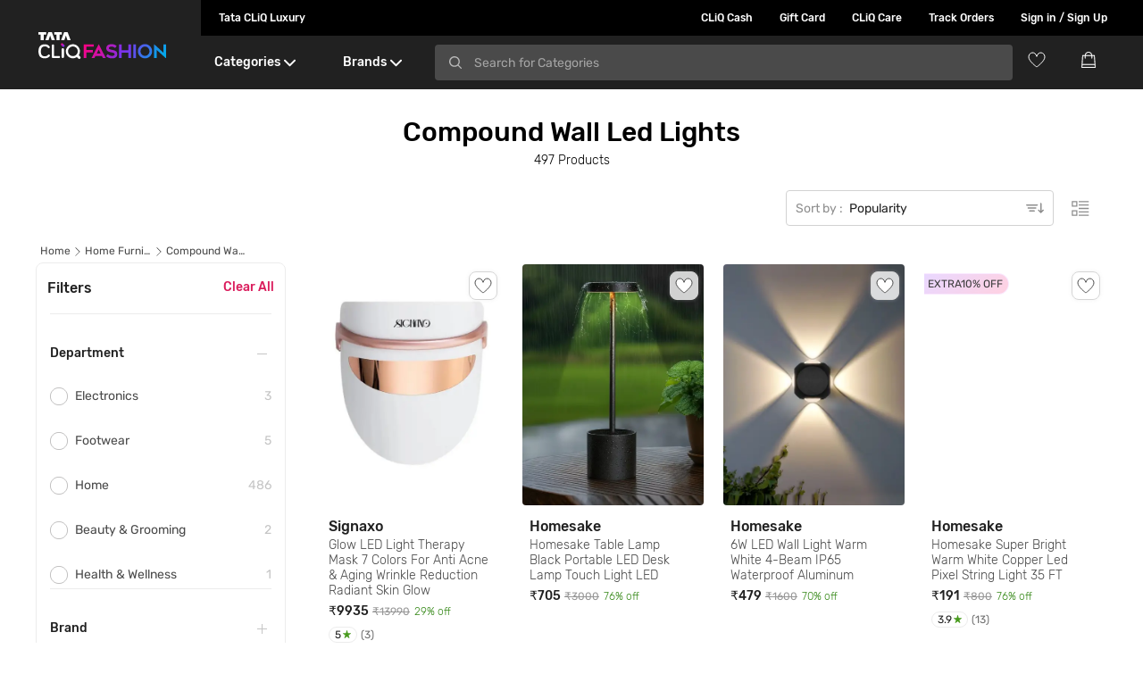

--- FILE ---
content_type: text/html; charset=utf-8
request_url: https://www.google.com/recaptcha/enterprise/anchor?ar=1&k=6Le45ZIkAAAAACF_7YiQ63eGG7ZcUYz5Z5PvxqaZ&co=aHR0cHM6Ly93d3cudGF0YWNsaXEuY29tOjQ0Mw..&hl=en&v=PoyoqOPhxBO7pBk68S4YbpHZ&size=invisible&anchor-ms=20000&execute-ms=30000&cb=rxb5a1fjainh
body_size: 48624
content:
<!DOCTYPE HTML><html dir="ltr" lang="en"><head><meta http-equiv="Content-Type" content="text/html; charset=UTF-8">
<meta http-equiv="X-UA-Compatible" content="IE=edge">
<title>reCAPTCHA</title>
<style type="text/css">
/* cyrillic-ext */
@font-face {
  font-family: 'Roboto';
  font-style: normal;
  font-weight: 400;
  font-stretch: 100%;
  src: url(//fonts.gstatic.com/s/roboto/v48/KFO7CnqEu92Fr1ME7kSn66aGLdTylUAMa3GUBHMdazTgWw.woff2) format('woff2');
  unicode-range: U+0460-052F, U+1C80-1C8A, U+20B4, U+2DE0-2DFF, U+A640-A69F, U+FE2E-FE2F;
}
/* cyrillic */
@font-face {
  font-family: 'Roboto';
  font-style: normal;
  font-weight: 400;
  font-stretch: 100%;
  src: url(//fonts.gstatic.com/s/roboto/v48/KFO7CnqEu92Fr1ME7kSn66aGLdTylUAMa3iUBHMdazTgWw.woff2) format('woff2');
  unicode-range: U+0301, U+0400-045F, U+0490-0491, U+04B0-04B1, U+2116;
}
/* greek-ext */
@font-face {
  font-family: 'Roboto';
  font-style: normal;
  font-weight: 400;
  font-stretch: 100%;
  src: url(//fonts.gstatic.com/s/roboto/v48/KFO7CnqEu92Fr1ME7kSn66aGLdTylUAMa3CUBHMdazTgWw.woff2) format('woff2');
  unicode-range: U+1F00-1FFF;
}
/* greek */
@font-face {
  font-family: 'Roboto';
  font-style: normal;
  font-weight: 400;
  font-stretch: 100%;
  src: url(//fonts.gstatic.com/s/roboto/v48/KFO7CnqEu92Fr1ME7kSn66aGLdTylUAMa3-UBHMdazTgWw.woff2) format('woff2');
  unicode-range: U+0370-0377, U+037A-037F, U+0384-038A, U+038C, U+038E-03A1, U+03A3-03FF;
}
/* math */
@font-face {
  font-family: 'Roboto';
  font-style: normal;
  font-weight: 400;
  font-stretch: 100%;
  src: url(//fonts.gstatic.com/s/roboto/v48/KFO7CnqEu92Fr1ME7kSn66aGLdTylUAMawCUBHMdazTgWw.woff2) format('woff2');
  unicode-range: U+0302-0303, U+0305, U+0307-0308, U+0310, U+0312, U+0315, U+031A, U+0326-0327, U+032C, U+032F-0330, U+0332-0333, U+0338, U+033A, U+0346, U+034D, U+0391-03A1, U+03A3-03A9, U+03B1-03C9, U+03D1, U+03D5-03D6, U+03F0-03F1, U+03F4-03F5, U+2016-2017, U+2034-2038, U+203C, U+2040, U+2043, U+2047, U+2050, U+2057, U+205F, U+2070-2071, U+2074-208E, U+2090-209C, U+20D0-20DC, U+20E1, U+20E5-20EF, U+2100-2112, U+2114-2115, U+2117-2121, U+2123-214F, U+2190, U+2192, U+2194-21AE, U+21B0-21E5, U+21F1-21F2, U+21F4-2211, U+2213-2214, U+2216-22FF, U+2308-230B, U+2310, U+2319, U+231C-2321, U+2336-237A, U+237C, U+2395, U+239B-23B7, U+23D0, U+23DC-23E1, U+2474-2475, U+25AF, U+25B3, U+25B7, U+25BD, U+25C1, U+25CA, U+25CC, U+25FB, U+266D-266F, U+27C0-27FF, U+2900-2AFF, U+2B0E-2B11, U+2B30-2B4C, U+2BFE, U+3030, U+FF5B, U+FF5D, U+1D400-1D7FF, U+1EE00-1EEFF;
}
/* symbols */
@font-face {
  font-family: 'Roboto';
  font-style: normal;
  font-weight: 400;
  font-stretch: 100%;
  src: url(//fonts.gstatic.com/s/roboto/v48/KFO7CnqEu92Fr1ME7kSn66aGLdTylUAMaxKUBHMdazTgWw.woff2) format('woff2');
  unicode-range: U+0001-000C, U+000E-001F, U+007F-009F, U+20DD-20E0, U+20E2-20E4, U+2150-218F, U+2190, U+2192, U+2194-2199, U+21AF, U+21E6-21F0, U+21F3, U+2218-2219, U+2299, U+22C4-22C6, U+2300-243F, U+2440-244A, U+2460-24FF, U+25A0-27BF, U+2800-28FF, U+2921-2922, U+2981, U+29BF, U+29EB, U+2B00-2BFF, U+4DC0-4DFF, U+FFF9-FFFB, U+10140-1018E, U+10190-1019C, U+101A0, U+101D0-101FD, U+102E0-102FB, U+10E60-10E7E, U+1D2C0-1D2D3, U+1D2E0-1D37F, U+1F000-1F0FF, U+1F100-1F1AD, U+1F1E6-1F1FF, U+1F30D-1F30F, U+1F315, U+1F31C, U+1F31E, U+1F320-1F32C, U+1F336, U+1F378, U+1F37D, U+1F382, U+1F393-1F39F, U+1F3A7-1F3A8, U+1F3AC-1F3AF, U+1F3C2, U+1F3C4-1F3C6, U+1F3CA-1F3CE, U+1F3D4-1F3E0, U+1F3ED, U+1F3F1-1F3F3, U+1F3F5-1F3F7, U+1F408, U+1F415, U+1F41F, U+1F426, U+1F43F, U+1F441-1F442, U+1F444, U+1F446-1F449, U+1F44C-1F44E, U+1F453, U+1F46A, U+1F47D, U+1F4A3, U+1F4B0, U+1F4B3, U+1F4B9, U+1F4BB, U+1F4BF, U+1F4C8-1F4CB, U+1F4D6, U+1F4DA, U+1F4DF, U+1F4E3-1F4E6, U+1F4EA-1F4ED, U+1F4F7, U+1F4F9-1F4FB, U+1F4FD-1F4FE, U+1F503, U+1F507-1F50B, U+1F50D, U+1F512-1F513, U+1F53E-1F54A, U+1F54F-1F5FA, U+1F610, U+1F650-1F67F, U+1F687, U+1F68D, U+1F691, U+1F694, U+1F698, U+1F6AD, U+1F6B2, U+1F6B9-1F6BA, U+1F6BC, U+1F6C6-1F6CF, U+1F6D3-1F6D7, U+1F6E0-1F6EA, U+1F6F0-1F6F3, U+1F6F7-1F6FC, U+1F700-1F7FF, U+1F800-1F80B, U+1F810-1F847, U+1F850-1F859, U+1F860-1F887, U+1F890-1F8AD, U+1F8B0-1F8BB, U+1F8C0-1F8C1, U+1F900-1F90B, U+1F93B, U+1F946, U+1F984, U+1F996, U+1F9E9, U+1FA00-1FA6F, U+1FA70-1FA7C, U+1FA80-1FA89, U+1FA8F-1FAC6, U+1FACE-1FADC, U+1FADF-1FAE9, U+1FAF0-1FAF8, U+1FB00-1FBFF;
}
/* vietnamese */
@font-face {
  font-family: 'Roboto';
  font-style: normal;
  font-weight: 400;
  font-stretch: 100%;
  src: url(//fonts.gstatic.com/s/roboto/v48/KFO7CnqEu92Fr1ME7kSn66aGLdTylUAMa3OUBHMdazTgWw.woff2) format('woff2');
  unicode-range: U+0102-0103, U+0110-0111, U+0128-0129, U+0168-0169, U+01A0-01A1, U+01AF-01B0, U+0300-0301, U+0303-0304, U+0308-0309, U+0323, U+0329, U+1EA0-1EF9, U+20AB;
}
/* latin-ext */
@font-face {
  font-family: 'Roboto';
  font-style: normal;
  font-weight: 400;
  font-stretch: 100%;
  src: url(//fonts.gstatic.com/s/roboto/v48/KFO7CnqEu92Fr1ME7kSn66aGLdTylUAMa3KUBHMdazTgWw.woff2) format('woff2');
  unicode-range: U+0100-02BA, U+02BD-02C5, U+02C7-02CC, U+02CE-02D7, U+02DD-02FF, U+0304, U+0308, U+0329, U+1D00-1DBF, U+1E00-1E9F, U+1EF2-1EFF, U+2020, U+20A0-20AB, U+20AD-20C0, U+2113, U+2C60-2C7F, U+A720-A7FF;
}
/* latin */
@font-face {
  font-family: 'Roboto';
  font-style: normal;
  font-weight: 400;
  font-stretch: 100%;
  src: url(//fonts.gstatic.com/s/roboto/v48/KFO7CnqEu92Fr1ME7kSn66aGLdTylUAMa3yUBHMdazQ.woff2) format('woff2');
  unicode-range: U+0000-00FF, U+0131, U+0152-0153, U+02BB-02BC, U+02C6, U+02DA, U+02DC, U+0304, U+0308, U+0329, U+2000-206F, U+20AC, U+2122, U+2191, U+2193, U+2212, U+2215, U+FEFF, U+FFFD;
}
/* cyrillic-ext */
@font-face {
  font-family: 'Roboto';
  font-style: normal;
  font-weight: 500;
  font-stretch: 100%;
  src: url(//fonts.gstatic.com/s/roboto/v48/KFO7CnqEu92Fr1ME7kSn66aGLdTylUAMa3GUBHMdazTgWw.woff2) format('woff2');
  unicode-range: U+0460-052F, U+1C80-1C8A, U+20B4, U+2DE0-2DFF, U+A640-A69F, U+FE2E-FE2F;
}
/* cyrillic */
@font-face {
  font-family: 'Roboto';
  font-style: normal;
  font-weight: 500;
  font-stretch: 100%;
  src: url(//fonts.gstatic.com/s/roboto/v48/KFO7CnqEu92Fr1ME7kSn66aGLdTylUAMa3iUBHMdazTgWw.woff2) format('woff2');
  unicode-range: U+0301, U+0400-045F, U+0490-0491, U+04B0-04B1, U+2116;
}
/* greek-ext */
@font-face {
  font-family: 'Roboto';
  font-style: normal;
  font-weight: 500;
  font-stretch: 100%;
  src: url(//fonts.gstatic.com/s/roboto/v48/KFO7CnqEu92Fr1ME7kSn66aGLdTylUAMa3CUBHMdazTgWw.woff2) format('woff2');
  unicode-range: U+1F00-1FFF;
}
/* greek */
@font-face {
  font-family: 'Roboto';
  font-style: normal;
  font-weight: 500;
  font-stretch: 100%;
  src: url(//fonts.gstatic.com/s/roboto/v48/KFO7CnqEu92Fr1ME7kSn66aGLdTylUAMa3-UBHMdazTgWw.woff2) format('woff2');
  unicode-range: U+0370-0377, U+037A-037F, U+0384-038A, U+038C, U+038E-03A1, U+03A3-03FF;
}
/* math */
@font-face {
  font-family: 'Roboto';
  font-style: normal;
  font-weight: 500;
  font-stretch: 100%;
  src: url(//fonts.gstatic.com/s/roboto/v48/KFO7CnqEu92Fr1ME7kSn66aGLdTylUAMawCUBHMdazTgWw.woff2) format('woff2');
  unicode-range: U+0302-0303, U+0305, U+0307-0308, U+0310, U+0312, U+0315, U+031A, U+0326-0327, U+032C, U+032F-0330, U+0332-0333, U+0338, U+033A, U+0346, U+034D, U+0391-03A1, U+03A3-03A9, U+03B1-03C9, U+03D1, U+03D5-03D6, U+03F0-03F1, U+03F4-03F5, U+2016-2017, U+2034-2038, U+203C, U+2040, U+2043, U+2047, U+2050, U+2057, U+205F, U+2070-2071, U+2074-208E, U+2090-209C, U+20D0-20DC, U+20E1, U+20E5-20EF, U+2100-2112, U+2114-2115, U+2117-2121, U+2123-214F, U+2190, U+2192, U+2194-21AE, U+21B0-21E5, U+21F1-21F2, U+21F4-2211, U+2213-2214, U+2216-22FF, U+2308-230B, U+2310, U+2319, U+231C-2321, U+2336-237A, U+237C, U+2395, U+239B-23B7, U+23D0, U+23DC-23E1, U+2474-2475, U+25AF, U+25B3, U+25B7, U+25BD, U+25C1, U+25CA, U+25CC, U+25FB, U+266D-266F, U+27C0-27FF, U+2900-2AFF, U+2B0E-2B11, U+2B30-2B4C, U+2BFE, U+3030, U+FF5B, U+FF5D, U+1D400-1D7FF, U+1EE00-1EEFF;
}
/* symbols */
@font-face {
  font-family: 'Roboto';
  font-style: normal;
  font-weight: 500;
  font-stretch: 100%;
  src: url(//fonts.gstatic.com/s/roboto/v48/KFO7CnqEu92Fr1ME7kSn66aGLdTylUAMaxKUBHMdazTgWw.woff2) format('woff2');
  unicode-range: U+0001-000C, U+000E-001F, U+007F-009F, U+20DD-20E0, U+20E2-20E4, U+2150-218F, U+2190, U+2192, U+2194-2199, U+21AF, U+21E6-21F0, U+21F3, U+2218-2219, U+2299, U+22C4-22C6, U+2300-243F, U+2440-244A, U+2460-24FF, U+25A0-27BF, U+2800-28FF, U+2921-2922, U+2981, U+29BF, U+29EB, U+2B00-2BFF, U+4DC0-4DFF, U+FFF9-FFFB, U+10140-1018E, U+10190-1019C, U+101A0, U+101D0-101FD, U+102E0-102FB, U+10E60-10E7E, U+1D2C0-1D2D3, U+1D2E0-1D37F, U+1F000-1F0FF, U+1F100-1F1AD, U+1F1E6-1F1FF, U+1F30D-1F30F, U+1F315, U+1F31C, U+1F31E, U+1F320-1F32C, U+1F336, U+1F378, U+1F37D, U+1F382, U+1F393-1F39F, U+1F3A7-1F3A8, U+1F3AC-1F3AF, U+1F3C2, U+1F3C4-1F3C6, U+1F3CA-1F3CE, U+1F3D4-1F3E0, U+1F3ED, U+1F3F1-1F3F3, U+1F3F5-1F3F7, U+1F408, U+1F415, U+1F41F, U+1F426, U+1F43F, U+1F441-1F442, U+1F444, U+1F446-1F449, U+1F44C-1F44E, U+1F453, U+1F46A, U+1F47D, U+1F4A3, U+1F4B0, U+1F4B3, U+1F4B9, U+1F4BB, U+1F4BF, U+1F4C8-1F4CB, U+1F4D6, U+1F4DA, U+1F4DF, U+1F4E3-1F4E6, U+1F4EA-1F4ED, U+1F4F7, U+1F4F9-1F4FB, U+1F4FD-1F4FE, U+1F503, U+1F507-1F50B, U+1F50D, U+1F512-1F513, U+1F53E-1F54A, U+1F54F-1F5FA, U+1F610, U+1F650-1F67F, U+1F687, U+1F68D, U+1F691, U+1F694, U+1F698, U+1F6AD, U+1F6B2, U+1F6B9-1F6BA, U+1F6BC, U+1F6C6-1F6CF, U+1F6D3-1F6D7, U+1F6E0-1F6EA, U+1F6F0-1F6F3, U+1F6F7-1F6FC, U+1F700-1F7FF, U+1F800-1F80B, U+1F810-1F847, U+1F850-1F859, U+1F860-1F887, U+1F890-1F8AD, U+1F8B0-1F8BB, U+1F8C0-1F8C1, U+1F900-1F90B, U+1F93B, U+1F946, U+1F984, U+1F996, U+1F9E9, U+1FA00-1FA6F, U+1FA70-1FA7C, U+1FA80-1FA89, U+1FA8F-1FAC6, U+1FACE-1FADC, U+1FADF-1FAE9, U+1FAF0-1FAF8, U+1FB00-1FBFF;
}
/* vietnamese */
@font-face {
  font-family: 'Roboto';
  font-style: normal;
  font-weight: 500;
  font-stretch: 100%;
  src: url(//fonts.gstatic.com/s/roboto/v48/KFO7CnqEu92Fr1ME7kSn66aGLdTylUAMa3OUBHMdazTgWw.woff2) format('woff2');
  unicode-range: U+0102-0103, U+0110-0111, U+0128-0129, U+0168-0169, U+01A0-01A1, U+01AF-01B0, U+0300-0301, U+0303-0304, U+0308-0309, U+0323, U+0329, U+1EA0-1EF9, U+20AB;
}
/* latin-ext */
@font-face {
  font-family: 'Roboto';
  font-style: normal;
  font-weight: 500;
  font-stretch: 100%;
  src: url(//fonts.gstatic.com/s/roboto/v48/KFO7CnqEu92Fr1ME7kSn66aGLdTylUAMa3KUBHMdazTgWw.woff2) format('woff2');
  unicode-range: U+0100-02BA, U+02BD-02C5, U+02C7-02CC, U+02CE-02D7, U+02DD-02FF, U+0304, U+0308, U+0329, U+1D00-1DBF, U+1E00-1E9F, U+1EF2-1EFF, U+2020, U+20A0-20AB, U+20AD-20C0, U+2113, U+2C60-2C7F, U+A720-A7FF;
}
/* latin */
@font-face {
  font-family: 'Roboto';
  font-style: normal;
  font-weight: 500;
  font-stretch: 100%;
  src: url(//fonts.gstatic.com/s/roboto/v48/KFO7CnqEu92Fr1ME7kSn66aGLdTylUAMa3yUBHMdazQ.woff2) format('woff2');
  unicode-range: U+0000-00FF, U+0131, U+0152-0153, U+02BB-02BC, U+02C6, U+02DA, U+02DC, U+0304, U+0308, U+0329, U+2000-206F, U+20AC, U+2122, U+2191, U+2193, U+2212, U+2215, U+FEFF, U+FFFD;
}
/* cyrillic-ext */
@font-face {
  font-family: 'Roboto';
  font-style: normal;
  font-weight: 900;
  font-stretch: 100%;
  src: url(//fonts.gstatic.com/s/roboto/v48/KFO7CnqEu92Fr1ME7kSn66aGLdTylUAMa3GUBHMdazTgWw.woff2) format('woff2');
  unicode-range: U+0460-052F, U+1C80-1C8A, U+20B4, U+2DE0-2DFF, U+A640-A69F, U+FE2E-FE2F;
}
/* cyrillic */
@font-face {
  font-family: 'Roboto';
  font-style: normal;
  font-weight: 900;
  font-stretch: 100%;
  src: url(//fonts.gstatic.com/s/roboto/v48/KFO7CnqEu92Fr1ME7kSn66aGLdTylUAMa3iUBHMdazTgWw.woff2) format('woff2');
  unicode-range: U+0301, U+0400-045F, U+0490-0491, U+04B0-04B1, U+2116;
}
/* greek-ext */
@font-face {
  font-family: 'Roboto';
  font-style: normal;
  font-weight: 900;
  font-stretch: 100%;
  src: url(//fonts.gstatic.com/s/roboto/v48/KFO7CnqEu92Fr1ME7kSn66aGLdTylUAMa3CUBHMdazTgWw.woff2) format('woff2');
  unicode-range: U+1F00-1FFF;
}
/* greek */
@font-face {
  font-family: 'Roboto';
  font-style: normal;
  font-weight: 900;
  font-stretch: 100%;
  src: url(//fonts.gstatic.com/s/roboto/v48/KFO7CnqEu92Fr1ME7kSn66aGLdTylUAMa3-UBHMdazTgWw.woff2) format('woff2');
  unicode-range: U+0370-0377, U+037A-037F, U+0384-038A, U+038C, U+038E-03A1, U+03A3-03FF;
}
/* math */
@font-face {
  font-family: 'Roboto';
  font-style: normal;
  font-weight: 900;
  font-stretch: 100%;
  src: url(//fonts.gstatic.com/s/roboto/v48/KFO7CnqEu92Fr1ME7kSn66aGLdTylUAMawCUBHMdazTgWw.woff2) format('woff2');
  unicode-range: U+0302-0303, U+0305, U+0307-0308, U+0310, U+0312, U+0315, U+031A, U+0326-0327, U+032C, U+032F-0330, U+0332-0333, U+0338, U+033A, U+0346, U+034D, U+0391-03A1, U+03A3-03A9, U+03B1-03C9, U+03D1, U+03D5-03D6, U+03F0-03F1, U+03F4-03F5, U+2016-2017, U+2034-2038, U+203C, U+2040, U+2043, U+2047, U+2050, U+2057, U+205F, U+2070-2071, U+2074-208E, U+2090-209C, U+20D0-20DC, U+20E1, U+20E5-20EF, U+2100-2112, U+2114-2115, U+2117-2121, U+2123-214F, U+2190, U+2192, U+2194-21AE, U+21B0-21E5, U+21F1-21F2, U+21F4-2211, U+2213-2214, U+2216-22FF, U+2308-230B, U+2310, U+2319, U+231C-2321, U+2336-237A, U+237C, U+2395, U+239B-23B7, U+23D0, U+23DC-23E1, U+2474-2475, U+25AF, U+25B3, U+25B7, U+25BD, U+25C1, U+25CA, U+25CC, U+25FB, U+266D-266F, U+27C0-27FF, U+2900-2AFF, U+2B0E-2B11, U+2B30-2B4C, U+2BFE, U+3030, U+FF5B, U+FF5D, U+1D400-1D7FF, U+1EE00-1EEFF;
}
/* symbols */
@font-face {
  font-family: 'Roboto';
  font-style: normal;
  font-weight: 900;
  font-stretch: 100%;
  src: url(//fonts.gstatic.com/s/roboto/v48/KFO7CnqEu92Fr1ME7kSn66aGLdTylUAMaxKUBHMdazTgWw.woff2) format('woff2');
  unicode-range: U+0001-000C, U+000E-001F, U+007F-009F, U+20DD-20E0, U+20E2-20E4, U+2150-218F, U+2190, U+2192, U+2194-2199, U+21AF, U+21E6-21F0, U+21F3, U+2218-2219, U+2299, U+22C4-22C6, U+2300-243F, U+2440-244A, U+2460-24FF, U+25A0-27BF, U+2800-28FF, U+2921-2922, U+2981, U+29BF, U+29EB, U+2B00-2BFF, U+4DC0-4DFF, U+FFF9-FFFB, U+10140-1018E, U+10190-1019C, U+101A0, U+101D0-101FD, U+102E0-102FB, U+10E60-10E7E, U+1D2C0-1D2D3, U+1D2E0-1D37F, U+1F000-1F0FF, U+1F100-1F1AD, U+1F1E6-1F1FF, U+1F30D-1F30F, U+1F315, U+1F31C, U+1F31E, U+1F320-1F32C, U+1F336, U+1F378, U+1F37D, U+1F382, U+1F393-1F39F, U+1F3A7-1F3A8, U+1F3AC-1F3AF, U+1F3C2, U+1F3C4-1F3C6, U+1F3CA-1F3CE, U+1F3D4-1F3E0, U+1F3ED, U+1F3F1-1F3F3, U+1F3F5-1F3F7, U+1F408, U+1F415, U+1F41F, U+1F426, U+1F43F, U+1F441-1F442, U+1F444, U+1F446-1F449, U+1F44C-1F44E, U+1F453, U+1F46A, U+1F47D, U+1F4A3, U+1F4B0, U+1F4B3, U+1F4B9, U+1F4BB, U+1F4BF, U+1F4C8-1F4CB, U+1F4D6, U+1F4DA, U+1F4DF, U+1F4E3-1F4E6, U+1F4EA-1F4ED, U+1F4F7, U+1F4F9-1F4FB, U+1F4FD-1F4FE, U+1F503, U+1F507-1F50B, U+1F50D, U+1F512-1F513, U+1F53E-1F54A, U+1F54F-1F5FA, U+1F610, U+1F650-1F67F, U+1F687, U+1F68D, U+1F691, U+1F694, U+1F698, U+1F6AD, U+1F6B2, U+1F6B9-1F6BA, U+1F6BC, U+1F6C6-1F6CF, U+1F6D3-1F6D7, U+1F6E0-1F6EA, U+1F6F0-1F6F3, U+1F6F7-1F6FC, U+1F700-1F7FF, U+1F800-1F80B, U+1F810-1F847, U+1F850-1F859, U+1F860-1F887, U+1F890-1F8AD, U+1F8B0-1F8BB, U+1F8C0-1F8C1, U+1F900-1F90B, U+1F93B, U+1F946, U+1F984, U+1F996, U+1F9E9, U+1FA00-1FA6F, U+1FA70-1FA7C, U+1FA80-1FA89, U+1FA8F-1FAC6, U+1FACE-1FADC, U+1FADF-1FAE9, U+1FAF0-1FAF8, U+1FB00-1FBFF;
}
/* vietnamese */
@font-face {
  font-family: 'Roboto';
  font-style: normal;
  font-weight: 900;
  font-stretch: 100%;
  src: url(//fonts.gstatic.com/s/roboto/v48/KFO7CnqEu92Fr1ME7kSn66aGLdTylUAMa3OUBHMdazTgWw.woff2) format('woff2');
  unicode-range: U+0102-0103, U+0110-0111, U+0128-0129, U+0168-0169, U+01A0-01A1, U+01AF-01B0, U+0300-0301, U+0303-0304, U+0308-0309, U+0323, U+0329, U+1EA0-1EF9, U+20AB;
}
/* latin-ext */
@font-face {
  font-family: 'Roboto';
  font-style: normal;
  font-weight: 900;
  font-stretch: 100%;
  src: url(//fonts.gstatic.com/s/roboto/v48/KFO7CnqEu92Fr1ME7kSn66aGLdTylUAMa3KUBHMdazTgWw.woff2) format('woff2');
  unicode-range: U+0100-02BA, U+02BD-02C5, U+02C7-02CC, U+02CE-02D7, U+02DD-02FF, U+0304, U+0308, U+0329, U+1D00-1DBF, U+1E00-1E9F, U+1EF2-1EFF, U+2020, U+20A0-20AB, U+20AD-20C0, U+2113, U+2C60-2C7F, U+A720-A7FF;
}
/* latin */
@font-face {
  font-family: 'Roboto';
  font-style: normal;
  font-weight: 900;
  font-stretch: 100%;
  src: url(//fonts.gstatic.com/s/roboto/v48/KFO7CnqEu92Fr1ME7kSn66aGLdTylUAMa3yUBHMdazQ.woff2) format('woff2');
  unicode-range: U+0000-00FF, U+0131, U+0152-0153, U+02BB-02BC, U+02C6, U+02DA, U+02DC, U+0304, U+0308, U+0329, U+2000-206F, U+20AC, U+2122, U+2191, U+2193, U+2212, U+2215, U+FEFF, U+FFFD;
}

</style>
<link rel="stylesheet" type="text/css" href="https://www.gstatic.com/recaptcha/releases/PoyoqOPhxBO7pBk68S4YbpHZ/styles__ltr.css">
<script nonce="Gz-9krPuDTkErokk5xc10g" type="text/javascript">window['__recaptcha_api'] = 'https://www.google.com/recaptcha/enterprise/';</script>
<script type="text/javascript" src="https://www.gstatic.com/recaptcha/releases/PoyoqOPhxBO7pBk68S4YbpHZ/recaptcha__en.js" nonce="Gz-9krPuDTkErokk5xc10g">
      
    </script></head>
<body><div id="rc-anchor-alert" class="rc-anchor-alert"></div>
<input type="hidden" id="recaptcha-token" value="[base64]">
<script type="text/javascript" nonce="Gz-9krPuDTkErokk5xc10g">
      recaptcha.anchor.Main.init("[\x22ainput\x22,[\x22bgdata\x22,\x22\x22,\[base64]/[base64]/[base64]/[base64]/[base64]/UltsKytdPUU6KEU8MjA0OD9SW2wrK109RT4+NnwxOTI6KChFJjY0NTEyKT09NTUyOTYmJk0rMTxjLmxlbmd0aCYmKGMuY2hhckNvZGVBdChNKzEpJjY0NTEyKT09NTYzMjA/[base64]/[base64]/[base64]/[base64]/[base64]/[base64]/[base64]\x22,\[base64]\\u003d\x22,\x22e8K5esOvZ8KHTMOURjBqJsKYfcOVRE9Ow6jCigLComnCiDLCm1DDkVhMw6YkAMOCUHEuwp/DvSZZIFrComEYwrbDmlDDpsKrw67CnWwTw4XChzoLwo3CnsO+wpzDpsKUHnXCkMKKHCILwosqwrFJwoLDm1zCvBLDrWFEfMK1w4gDQsKdwrYgcGLDmMOCPhRmJMKOw6jDug3CigMPBHp1w5TCuMOpYcOew4xMwp1GwpYNw5N8fsKEw67Dq8O5IDHDssOvwrrCisO5PH/CoMKVwq/CnHTDkmvDgcO9WRQbfMKJw4Vhw77DslPDv8OQE8KiYSTDpn7DjcKSI8OMJ0kRw6ggYMOVwp49C8OlCB4xwpvCncOpwqpDwqYBa37DrnMIwrrDjsKUwpTDpsKNwpN3ADPCicK4N34HwrnDkMKWNCEIIcONwqvCnhrDrsOvRGQ1wqfCosKpA8OqU0DCoMOnw7/DkMKOw5HDu25Fw4NmUCpTw5tFa0kqE3XDi8O1K2nCvlfCi3LDnsObCEXCocK+PjrCim/Cj0ZiPMODwpXCpXDDtW8vAU7Di2fDq8KMwrYpGkYrRsORUMKxwo/CpsOHLTbDmhTDlMOGKcOQwrPDqMKHcGLDh2DDjzBYwrzCpcOQCsOucxFmY27Cj8KgJMOSDsKzE3nCpcKHNsK9YRvDqS/DosOLAMKwwqN1wpPCm8Oqw4DDshwrFWnDvVQ3wq3CusKfRcKnwoTDiyzCpcKOwo3DjcK5KXrCn8OWLEwHw4k5CXzCo8OHw6vDgcOLOWB/w7wrw7HDg0Few7sKakrCsyJ5w4/Dq2vDghHDuMKCXjHDvMO1wrjDnsKiw5Y2TxMZw7ELLsOgc8OUJUDCpMKzwpPCksO6MMOvwoE5DcOgwpPCu8K6w5d+FcKEf8KJTRXCmcOjwqEuwqpNwpvDj1PClMOcw6PCrgjDocKjwqfDkMKBMsOOT0pCw4vCuQ4oVsKewo/Dh8Klw4DCssKJZ8KVw4HDlsKBCcO7wrjDj8KpwqPDo3gXG0cTw5XCohPCrFAww6YlHyhXwqMvdsOTwpcFwpHDhsKUJcK4FXRGe3PCgcOqMQ9WRMK0wqgVNcOOw43DtHQlfcKEA8ONw7bDrDLDvMOlw7BbGcOLw5bDgxJ9wqzCnMO2wrcFKztYfsOebQDCsm4/wrYtw77CviDCujnDvMKow7cPwq3Dtk/CiMKNw5HCqDDDm8KbUsOOw5EFUmLCscKlRQQ2wrNdw5/CnMKkw5vDgcOoZ8KewqVBbhvDvsOgWcKVY8OqeMOMwovChyXCsMKbw7fCrWReKEMjw4dQRwLCpsK1AVFrBXF1w6pHw77Ct8OWMj3Cp8OODGrDnMOyw5PCi2HCusKoZMK+SsKowqdEwqA1w5/Djx/ConvCl8KYw6drVX9pM8KswpLDgFLDosKsHD3DjmsuwpbCtMOtwpYQwoDCksOTwq/DqgLDiHoea3/CgSUJEcKHWsONw6MYd8KeVsOjOUA7w73Ck8OUfh/CtMK9w6cKeUrDlMORw6h4wo0HAcO6I8K5ODfCowhKIsKHw4bDpDFyfMODJsOww5YlTMOVwrYjI3Bfw7FsMnnCn8Oiw7Z5fgbDgnllHxfCoyMdJMOBwqXChyADw5jDlsOSw5IlM8KOw5/[base64]/wpXCoADCrwHCvVDDninDocO8wrHDoMK9wqJoGwIRL25oZ1rCizbDk8O3wr3DlMKyXMKFw4tHHwDCvXgGYiPDq35uQ8KlPcK2eB3CukLDmTLDiFzDtRHCvcOfJXhrw63Dj8O/OHnCmsKNbcKOw418wrrDjsKWwpPCqcOYw7TDi8OkMMK+S2TDvcK3dysVw6fDoXvCkcOnEcOlwrN9wpfDtsODw7gvw7LCuGpLYcO0w4xNVgM4XX9PFHEzUsOJw4FGfirDoELDrgg/An3CkcO9w4JSWXZwwoUmYkB3CS5/w65aw7AVwq4iwoLCp0HDqEzCrA/[base64]/DqwnDp3gnMMOFwqXCogfDtQUUwofDksKjw4LCrMK/DnjCucKUwoYOw6LCtcKVw7jDrV7DnMK/wpfDpCTCh8Kew5XDm1rDrsKZYjfCqsK8wrLDhlDDtDDDnwcFw7h9PcOwfsOBwrjCriHCocORw7Fue8KywpTCp8KyZkINwqjDv1/ClMKEwoRZwr89P8KzEcKOK8O5Wgg3wqBQDMK1wo/CgULCjTBWwrHClsK8D8OKw6kCVcKRUxgwwpVYwrIeUsKtMcK8WsOGcVNQwrzClsOWFFc8bHdUNl1wQEDDsVAgIcOMVMOYwofDvcK2czZVcMObGTwQfcK9w7XDiAxuwrd7UTjCllN4Xm/DpcO/w6PDmsKJKCbCu1hlExbCoHjDqcK7EHvCrXIRwp7CqMKBw4rDjRnDuWU/w63CkMOVwpljw6HCvMO1V8OULsKqw6DCqcOrPB4IFGPCr8OeAcOvwqIwDcKFDnbDksOzLMKjKTvDqlnCssONw5bCoELCtMKxEcO2w7PCiyw3IhXCjwIDwr3Di8OWS8OuRcKzHsKYw53DlVDCocOlwpPCmsKYFGtpw6/CgsOTwqrClBwxRsOyw7TCiRZGwoLDkcKGw7rDvsOiwqnDr8OYJMOFwpTCqWDDq3zDhz8Nw5V2woPCq1wfwpfDo8Klw5bDgzpmNjN/IMO1csK0VsOsf8KQU1Z8wot1wo0Mwp5ncXDDlRZ7LsKBM8K/w4gKwqfCssKAUE3Cn2Epw4U/wrbCp1BOwqFBwrQXGBzDjnBTDWpywo/Dt8OvGsKRMX/CsMO3wq57w5rDtsOtA8KHw69cw5YWbGwzwoRzFFLCqRfCtzbDkXnDjSHDu2RUw6bDohHDqcOHw47CkiLCt8K9Qjhxw7lbw4kiwp7DrsOtUCF1wqwfwrp0SMK+SsOxUsOJXjRrVsOoODTDjMOnTsKrdy8Fwp/DncORw57Ds8K5L3YCw5siABrDrmbDksOqDsOwwozDvjPCm8Ovw5p4w7E7wolkwplww47CogtVw4M5LRQlwoTCrcKCw5HCtcKHwrDDncKew7g/a2I+ZcKKw7IJQmJYPwJ/GV/DrsKswq8DKMKLw4MwX8KbXhXCjB7Du8O3wqTDmENWwqXCt1IBJMK2worClGUrCMKceXLDqcOMw5LDqMK3BcO6e8OBwqrDjRrDpDx5GDfDicOuNMOzwq/CvmbClMK/w6ZAwrXCvQjCjRLCocO1SsOzw7MaQsOjw5HDisObw6xewrvDpnTCrQtvSjUWFXxBWsO1dFvCpz/DqcKKwojDucO3w4MDwr/CsCtuw78BwojCncKFN0gTEcKLQsOyesOywpTDkcO5w4XCmSfDhhRbFcOCC8Ked8K9E8Orw43Dni4LwpzCr0hfwqMOw6o8w6fDl8Kbwq7DoQnDsXrCg8OCahTDrDHDhMO+d39/w6Vjw5/[base64]/CusKwOxdjwqbDgMOnZkHDjHN+w4zDqS8pwp5JCS/DtxROw6sQMCHDnRPDgEfDskBhFl8PPsOFwo9GRsKlSDbDu8Ohwo/DrcOTYsOTZcKhwp/DvT7Dj8Ooe28Ow4vDrDnCnMK3JMOKSsOmw5bCt8KlDcKPwrrChcOBVMKUw5TCtcKrw5fCtsO9TXF7w4TDoFnDosK2w78HbcKCwpMLZ8O8H8KALXPDqsOEJsOeSMO2wo4oS8KxwpnDvzslwokfKmw5JMO4DC/DvVtXH8OhWsO3wrbDpAzCnFzDlT8Hw7vCmks0w6PCnh9oJDfCosOSw4EKw7ZufRfComhhwrfDqHkZOCbDnsOaw5LDnz9TScKHw50/[base64]/[base64]/[base64]/DtjjDmcKQcyzDqxDDmFdGasKJwqctw4I8w6wbw5R5wo4MSFJHJFRtdcKEw6zCjcKrOVvDp3nCrsO7w50vwqDCiMKtMBjCvH9aTMOGJcKaCTjDtSktHcKwNRjClBTDiQklw59GdmbDvitgw50ffw/CrETDqsKOTDrDonjDvm/Cg8OhF1JKOnskwoxowqs3w7VfZBEZw4nClMKrw6HDtjwNwqdlwp7Cg8Kuw6YIw7XDrcO9R2YfwqBfRQx8wpTDl2w7U8KhwrLCpEwSdkfCnhN0w4/Ci3shw5rCqcO1Zw5EXx7DoBbCvz8VYR5Yw75Cw4cvC8OEw4nCl8K+R0ogwoZXRQ/CrsOKwq1twoR7woHDmmvCosKpBDrCghFJfcOUTwDDpSk9Q8K3w4A3KSVBScOUw51NJ8KKNMOuGWZ+OlbCvMOdT8KedW3CscKFFy7Dil/Cuz4AwrPDvlkIEcOhwq3Dq1Y5LAssw7nDlcO8SAsSH8KJTcK0w7vDvEbCocO9aMOQw4VTwpTCjMKiw7TDl2LDq2bDrMOcw7zCq2LCq0rCi8O3w4k2w7w6wqVQY04Zw6/DscKfw6gYwojDrcK3WsOqwrdNNsOQw6ZNHSPCoWFWwqZEw40Bw78gwpnChsOWJRjCkmnDvE3Cjj7Di8Kgwr3ClsORTMOmesKdfQtzwpt0w7rCkkvDpMOrMsOAw6ZWw7fDpgNCNyLDkj7Csjhcwo/Doi82KyTDusK6FDIWwp9LbcKvIlnCiClMN8OJw7tBw6jDmMOAWzPDncO2wpksL8Kedw/[base64]/CsyPDncK1w6lZwqoMwqvDvUjDhUQ5w73CmsK4wqVvLsKUVcK7FxnDtcKrEHAJw6dXI05hdU7CgcOkwpYpcg5ZEcKvwovClVLDjsOcw6B/w5JAwq3DgsKKRGUMX8OwPgzDvTfDssOwwrVrGl3Dr8KtQTHCu8Kfwr8CwrZ7wolZWWrCr8OOacKIAsKHIntRwrrCs3R5D0jChEJmdcK4KzgvwonCicKWG3XDq8KwI8OBw6nCq8OFK8Obwo8+w4/Dl8KWN8OAw7LCv8KITsKRe1DCmi/Dgkk2e8K7wqLDusOEw74Nw7k4IcOPw6ZNMmnDkl9laMOJXsOADjYNw6V0ecOnXMK9wpPCjMKZwoVVaTLDr8OowrLCoQfDpgrDt8OyJsKZwqzDlm/DrmPDrTTCuXA5wq0uS8OgwqPCjcO2w5ohwpzDv8OkMw5Zw45IWsOZUWZfwocEw4HDmkVHbnPCpTPCmMKzw51cWcOQwp40wrgsw6vDg8KeMC8Ewq7Dr3xNdcK6NsO/KcO/w4TDnUwLbsKiwqvCocOwGG8mw53DqMOjw4FGccODw5XCmxMhQkXDjz3DqcOiw7A9w4/[base64]/[base64]/DriPCvEPDrMK2wqUuw43DlB0UPlNAwpnCkCAtCAE3FiHCqsKaw4g/woFmw4EuPcOUOsOgw6hewq8NUyLDhcOQw7YYw7XDgRAbwqUPVsOtw47Dg8KDSMKRFmHCvMKrw5jDl3l4bTVuw40dBMOPBsOFWELCscOdw4XCi8OkLMO4BmcKI3h9wonCigMfw7jDokPCh1w5wofCmsKSw7/DkmvDtsKsGFIMSsO2w5bChg4OwpLDhMO2wqXDisK0LAHCjWAfCyZ/[base64]/CnsKdFFvDoH49anHCpX8lNcOmUyLCqQoocyDCs8KfXBvCjmkrw61NIsOrUcKlw7PDhsKLwrJ5wp7DiA3Du8Kww4jDqnwjwq/CtsKCw45GwqlZOMO4w7AtOcOqWWcewq3Cl8Kiw4FMwr9PwrfCuMK4bMOmOcODHMKcIMKTw68zL1DDrmzDocK/wq8kaMOsXsKSIR3DgsK6wosqwrHCtjLDhlbClcK1w5xRw64iZMKww4HDjcKdJ8KDasOtwpLCjkY4w65zDCdywrwQwpAuwqhuFTgGw6vCuxQBI8OUwphDw7/DojjCshBhVHzDj13CscOVwqRBwojCngzDksO+wqTCisOIZydbwo7CssOSSMKDw6HDuRfDgVnCmsKdw4/CqcKNa3/CtXHDhkjDpsKTNMOnUHwZZVUfwqTCmSlkwr3DgcOCMsKyw7fDiHM/w4NxN8Knwq4aFxp1KjLCi3vCgUNDTsONw7JhUcOWwqIrfgzDgm4tw6zDr8KKOsKlfcKXb8OPwrTChMKHw61sw4NXXcOqLGzDoWZCw4bDiGrDgg4Ow4IhO8OvwqA/[base64]/DsMOvwrvDnHJPw6QHw5PDtcODw4tweH7Cj8KSVcO8w5wiw7fCgMKCF8K/FFFMw4soCQ4Tw4XDoUnDlAbCosKQw7AWBmPDrcKhMcK6w6B4A1LCpsK4PMKJwoDCnsOxYMOaOmICEsOhNhFRw6zDusKSO8ORw4gmEMKqJUUbcH1nw71GScOgwqbCiHjDlnvDrQ0Iw7nCmcODw4jDucKoZMKjVTR8wrQmw70qfsKFw6Y/JSdJw6xcfHErMcOGwo/CssOudsOgwrrDrQTDrjXCsD/CkAJNV8OZw4A7wochwqA3wrFmwoXCsTvCiHJsMx9tVDjDh8KJX8OfOE7Cp8KtwqpnLxsdLsOGwopZISAzwrEAGMKvw5MzN1DCnUvCjMOCw6ZMZMOYNMOlwqzCgsK6wo8BGcK5ecOnTMKYw5k+AcOMQC99D8KcEE/DkMKiw5gATsOPLw7DpcKjwr7Do8KDwpduXmRYDUtbwo3ChiAxwrAHOXfDliTCmcKuOsO9wonDsQRqP0zCuizCl07CsMOoS8K6w5TDvWPCrD/[base64]/DssKhw57CscK8TcKNAH9vYcOsdTLDgz7DhMKPO8O7woTDksO/GwEqwoDDjsOpwq0Bw7zCrALDm8OowpPDv8OLw4fDt8O7w4AxRgRGICPDlG4tw4cTwpFCKEddP0vDscO2w4jCtVPClMOvdSfDhxjChcKQE8KTXkDCqsKaPsObwoByFHNFHsKxwp96w5TCgBtUw7zCncKSEcKZwqUrw5oFI8OmDgTCvcKWCsK/[base64]/ChF9+SHHDrAjCmcOcw6gAwobDj8O8I8KVdj5CAsO1wqo0aF/Dv8KqZMORwpPCslJ4LcO+wq8rWcKIwqYebCEuwpU1w73Cs3tvVMK3wqHDoMOZdcKdw5NIw5tiwql7wqNnCwxVwoLClMOhCBrCuSxZXcKsTMKsNsKmw7pSEhTDksOaw5rDqsKjw6TCmwHCvC7DtFvDu3bDvT3CicOMw5XCtWfCmmpbaMKQwojDoRjCsHfDhkgkw6Uswr/[base64]/DsiwiworCtxAZf0Q/AMOmElLCq8K/woLCmcKnRlrDmBhIEMOTwqMWXlLCn8KwwoZxBEQyfsOXw57DhjTDicOJwqVbcznDgGdrw55KwqZmOcOpbj/Dt1jDusOFwq48wpBbG0/Dr8KmaTPDpsOcw4vDj8K7PDtLNcKiwpbDk24yfmgVwq8YWHbDsHLCgwRGbMO4wq0Pw5rDvHXDuFvCvAjDoUvCljHDlMKaT8K0Ty4Qw5IjJDYjw64Tw6ASB8KIGDcCVUEDKD0mwprCs1DCjB/[base64]/DqMOdE8KVZsK0A8OwwoYBZwvCnHd6XAHCn8OBb1s2AsKcwqM7w409C8Oew6pVw790wpxLR8OSK8Kgw4VLfgRFwolKwrHCtsKsYcOcTT/CmMOEw79Tw77DjsOFf8Osw4vDqcOAwpQuw6zCicKkBw/DjE8ow6nDo8KbeUtFWcKcJkLDssKAw7tUw4DDusOmwrogwpLDgXd0w49gwqk+wrEkfz7ClHzCjG7Ck0vCmsObaErCsGRnW8KpehfCu8Ocw7s3Ay5hZSpeMsOSw6fCrMOSMGzDsQdMDTctJWfCqCJKWic/XAAqesKiC27DmsOBFcKhwonDs8KjWWUheA7CgMOcfcKFw7TDt0jDjUPDpsKNwpHCnCRmWMKXwqXClSPCsUHCn8KewrvDrMO/aW1VMGvDsl5JST9HcMOUwr7CryhrVWBFZRnCs8KMYsOhWcOYE8KKfMOrwrduaRPCkMOfXnjDv8KNwpsEccOdwpRFwqHCszQZwq7DqhY9MMOPLcOjdMOTGVHCq1/CpD5bwrzCuhrCgFdxPkDDo8K2L8O7Wy7CvUJ5NcK5wp5iNCfCsAtXwpBqw53Cg8KmwptbHlLCi0HDvgRSw4DCkREEw6bCmFkuwqDCgkFhw6PCqh4owoohw6ICwpY1w5JGw60kcsKLwrLDvmjCjsO6IMOVeMKZwqzCvzp1TDcAV8KHw5LCucOXHsKTwrtJwrYkBjtuwr/Cm1k+w7nCogdZwqjCqkBTwoFuw4fDlBcNwr8cw4zCn8KPfjbDtCVSQMOlV8OIwoXCvcO0NVg4PsKiw4LCrhrClsKcw7nCqsK4f8KqI24cVycpw7jCiE0+w4/DscKAwqp0woEow7vDsXzCgsKSUMOvwrEuVzwFCMOqwr4Iw4XDtMOmwoJyUcKPMMOXf0HDncKgw4nDmgjCncKSSMO0fsO+EEdJcjkDwotIw7JLw6nDvRXCrwJ2J8O9cxDDgyoTQcK/w6zDh19SworDlAFZHxXChQrDpxx3w4BbTcOIQzpfw4kkKkpywp7CrE/DgsO8w70IC8OfOsKCIsKdw6cVPcKow4jCv8OGQ8KIw4jCtMORDQvDp8K8wqZiPETCrG/DvQUzTMOeZmNiw4DCklLDjMOfP0HDkFNHw7QTwrDDo8OWw4LCtcKDJH/CiV3DucOTw6/CssOAPcObw4Qnw7bCqcO+dBE9EiE4McKlwpPDnWXDrFLCiwESwpx/wpvCjMOdVsKNGiHCr3AdcsK6woLCu14rQk0Yw5bCnkl5woNrFWLDo0LCiH4BfMKHw4zDj8K8w6M0AELCpMOBwp3DjMOuD8OQN8O+f8Kiw63DuFrDpzzDgsO/EMOeNCjCmRJFIcO+wo47J8OewqVoI8Kxw65YwrwKC8O8woXCosKzXwBww6PDosKjKQ/DtWPDu8OAMzPDqzJoHytqw43DjgDDrirCqWgoRXDCvBLChmUXO2kzwrfDmsO4SFDDtEJ8PilBd8OKwpbDqw9Fw54Uw7Qyw6wiwr/[base64]/DrALDssOOBC5mw74dw7Y5GSsWcHc8bD9cA8KLMsOVMcKMw5rClBTChsO6w59cSRNueVbCl3ECw7jCrcOvw7zClXZ9wqjDlx1/wo7CoCV6w5sSTMKCwqdRNsK6wrEWXTtTw6fDvGx5AzZydMOVw5sYRRUvMsKUSDjDh8KzCGbCscKZMsOPOQ/[base64]/CtQcWwrfDm8OjcAhew5ZcJGXCl8O3w4jCtz3Du2nDsh7DrcOjwq1lwqVMw6LCr3HDu8KTVcKTwps2RHFow4cxwrhKCkoIPsKswp4BwpHDmnBkwpjCtW/DhknCjE89wqjCgMKRw5/CkycQwqBjw7RINMONwrzCjMObwrjCtMKcbV8kw63CocKQXTDDk8OJw6Mmw4zDhsKqw6FmcXnDlsKgGy3DucKVwr1US0t0wqISY8OhwoHCtsKPGngqw4kXJ8OYw6AuLS1ow4BLUUzDosKhbS/Dsk0mLsOmwo7CgMKgw5vDusOAwr5Cw7HDkMOrwppQw6fCosOmwozCk8KyQx4EwpvChsOFw5PCmiQzPVpdw43CnMKJOC7DpFfDhsOac3nCi8O9asK2wp/DmcOgwpzCh8KXw4dEwokFwo1Zw47DmnfClGLDilzDqcOTw7PDvzJ3wopOcsOse8K1QMO/wpvCssKPTMKUwoxdNHZKB8K8OsOCw6sOwpVBeMKLwqU4cw1+w7NyVMKIwpg2wp/DiVp5fjPDpMOrwqLCocOmLQjCqMOQwpUNwo8tw4dkGcO7MHAHGcKdbcKADcKHCC7CoTY5w4nDvQctw45Cw6tYw7LCmBcWO8Ozw4fDvg0YwoLChAbCu8OmNXzDmMOman9+eXoNKcKnwoLDgVnCj8Opw5XDs1/[base64]/DqAfCqMONw4ELwpI3w6/DjQ8iXMKnw5LDgT5+HcKFUsOyIT7DjMO2bRPCjsKBw6YYwoYSHzrChcO5w7I+SMOjw74QZcOLQ8OTCMOqPwZ8w409wr1fw4HDg23CrEzCt8OJwp3DssKPGsKEwrLCoA/ChsKbRMO/aBI9UTJHMcKfwoHDn19Dw67Dm1zCshnDn1hbwrLCssKUw4tRb20zw6PDiVfDgsKxe3EwwrUZUcKDwqBrwp9nw5XCiUfDtBwBw5AxwrgDwpTCm8OHwrbDhMKQw5t6P8Kqw6DDgCvDn8OBT23CvHzCrsOrEAHCk8KvXUbCh8K3wr0BEgI6wr/DrGIbF8OsDMOlwonCpQ7CpsK7WMOMwprDnglgIgfCglrCvMKFwrlXwpvCicOpwp7DlBrDmMOGw7TCphElwo3CnxHDkcKnWA0OITTCjMKPIwzCrcK+wr0UwpTCm2YZwolBw4rCl1LCjMK8w4fDscONQcKSWMOlNsOHUsKQw5luFcO5w6bDnjJtVcOrbMKzasO7asKQLV/DucOkwp0GAxDDkAzCiMOWw4nCn2Q9w6cAw5rDtEPCoyVBwrLCucONwqjDoBolw4VNFMOnOcOrwrUGcMK8Ixgawo7DhV/Dj8KIwoErK8K1IyBnw5Ipwr0oHjLDoQ4Bw5I+wpdww5nCvXvCtXFDwovDswYkE3vCiXVWwo/[base64]/[base64]/CtMO6SChPw6Vkw7rCuzDChMOSTsOLIz7DhcObwox/w488w5XCi1fDhHEpw5AjMHjDsgAoAsOawpLDl1YSw7fDgcKASAY0w4PCi8OSw73DvcO8chRtwoEqwqnDtmE/aUjDhUbChsKXw7TCkENLfMKYN8OKworDpyTCs1HCu8OyfU8Zw4k4MEzDhcOId8OGw7LDr2zCs8Kmw6h9ZFF8w5vCnMO4wrUdw4DDtH7DoAvDvEVmw6DDjcOdw4jDrMOCwrPCl3UuwrIBfsOCd2LDoGfCuWgnwpB3Ln9FV8K0wrlnXU4aQFbCli/CusKgAcOBZErCrB4TwoxPw7rCpRJGw4ApdjvCh8KzwoVNw5HCosOPYlw4wqjDosKDw75DM8OBw7VZw7vDvcORwrYEw75/w7TCv8O7cSvDjRjCtMOAYWZTwp4UN2TDrsKtNsKnw4omw7hCw6/DiMK8w5RJwq/[base64]/Cl8KEwqwwYyHDn8Oowp3CiMOhwp5ewpbDpzQEV0DDpE/[base64]/wpDDvcK4w54nM2PDhMKtw5ZUwppUwqHDrxZRw6ZHwovDn2Uuwqt8PXfCoMKmw70XL3QFwoDCisOaMg1fFMKpwohEw4xpLAQENMKSwq8pNWhYbwkWwpVYVcOgw7JywoZvwoHClMKowplGGcKsSTLDrsOOw77Cr8KKw5pHVcOoUMOXw4/CvR5sWMKnw7DDssKhwp4CwpDDuQwVYsK6ekwKDMOAw4EUQcO7WcOQWV3CunR4CcKdfBDDsMKoIS3CrMKkw5vDm8KnGsODwpTDuGrCmsOIw5XClD/DqxfCscKHM8Kdw6diUwUEwqIqISMGw6zCr8Kaw7fDg8KmwrnCnsOZwptIcMKkw4rCg8OnwrQRdS/CnFIwEFMXw6oew6UewoXCnVbDpWU5DCDDmsOed3nCkjXDtsKeKkbCjMKcw6TDusO7DhsrfnNcIMKJw6ILGznCjl4OwpTDlkpIw48wwprDrsOaEMO5w4nDh8KkA3PDm8OeDcKPwrdKw7jDhsKyOUzDqUc0w6jDpUs7S8KLV2lPw5HCmcOYw5PDl8KkICvCuXkLJsO/[base64]/CvcKGw6kwwqkkAsKgesO9wqfCmsO4QEQXwr1lacOLBMKzw5PCh2NEAsKWwplxOSsOEMO/w67DmXPDicOxw6PDrcKow5zCrcK8DsKcSS4kWErDvsK9w58gG8O6w4fCqknCmMOCw6DCrsKCw6vDuMKlwrbCqMKmwow0w7dswrPCsMKtUlLDi8K1Cxp5w5U2Izkuw7vDgUrCpUrDi8O3w44zWFvCnCxtwovCi2zDosOrS8K/ZcOvVwLCgsKufVzDq3Q7Y8KdXcKmw70Sw6NjIC51wrNuw6w/Y8OREcOjwqNrDsO9w6nCjcKPBw9ww45uw6vDrhNfw7bCocKoNDHDjMOAw4sfPcOwFMKPwo3DlsOINsOGTSl2wpU2OMOxc8Opw4zDhz0+wp8pImVBwp/DhcOEccODw4xbw5LDh8Ksw5zCnS8CbMKdWsOEfTrCpFPDqMOFwr/[base64]/Dl3bDjFTCscKNw5B9w4/Di8OYw6sRNArCuwLDmT10w4glSn/CtnDCl8KgwopcFltrw6fDrcK2wp/Cn8KnFAMKw4BQw596ASYKO8KoTRTDncOow7TDvcKswprDl8KfwpLCkyjCnMOCKC7CvwATGG9lw73DhcO8AMKlAcKjAT3Dq8KAw7MwXcKsAl9qE8KcTMKjCi7CrWjDnMOhwrDDmsO/ecKDwoPCtsKSw5rDhUAZwqQFw54+InE6VhlGwrfDpUDChTjCqg7DohfDiVrDrjfDmcKBw58nBVvChXFdWMKlwqo3wr/CqsKUwqAXwrglP8ONYsKUwpBAWcKuw6HCm8Oqw51Dw5Ipw7wgwqESA8OXwq8XTB/CpgRvw7DDr1/DmcOtwotpD2XCg2JgwqZawr5BZ8OsfcK+wrwkw4FYw5BUwp8TWk3DqwvCji/DvkJnw4/DqMOofsOWw4rDhMKSwo/DrMKJwqDCssKywrrDm8KZC2N6ZU43wo7CrxF5XMKZJcKkDsKlwp8NwoTDsz45wo0XwoN1wr5+aU4FwowIFVgSHMKFCcOREEwNw4vDhMO4wq3DqD03XMKfXBzCgMOFC8KFfF/[base64]/Dk8KgUMOpw5BawrLCmcKhw4jCgmxMwrnCo8K8e8KswovCo8KgVX/[base64]/fsOSwonDqcOvw5oAEWBnSQ8IUMOmScKCAsOJC1zCr8K+Z8Kgd8KFwpnDmUDCoQA3eGI/w4/DtcOGFBXDkcKtLkTClMKcTQnDuxfDnHTCqCHCvMK9w6Qnw6TCk1JCcH7CksO/csK4wqhAX2nCsMKXHhMcwocCBzAJF0Y7w6bCvcO9w5VAwojCgsKeLsOLHsK5NgbDucKKD8OPMcOmw5ZAeCTClsOlFMOceMK4wrR/NTd7wpXDrXEoCcOwwoXDicKJwrJUw6XCuB47GSBhB8KKBcONw4o/wpBvYsKccHl5wp3CtU/DtyDChsKAw6rDisKGwrYowoc9B8O5wpnCjsO+dTrCrj4Sw7TDoFVAwqY5csOefMKEBD9XwqVXdMOHwprClMKhaMOaBsKlw7Jec1nDicKVPsK8BsO2ZHgzwqlnw48pZsOTwpfCqcOowopxEcKDQTMEw5czw6nCi3DDnMKxw58+wp/[base64]/CkQ7CvsORPsOPGMKBFsOkeMOcDMKuKR5xYDTCmcK/M8OdwrETGg8rHcODwo1uBcOpFcO0F8KlwpXDhsOowr8VYMKOMzzCoyDDklPCqkbCiBZZwoUqaiszCcKXw7nDoXXDsnECwpbCixrDncOwdcOEwqVvwo/CusKXwrg5w7nCj8O4w5ADw5B4wq3Ci8O7w7vCpGHDnwTCgMKldTbCmsOeDMOqwq/DoWXDh8K7wpFVecKmwrIyI8KWKMK+wqIwdMOTw5DDlMO2Bw/CtnXCo30zwrMsY3NnbzjDp2fCocOYVCFpw6UQwpN/wq7CtMOnw4wUOcObw61RwppEwrzCtwHCuFHDqcK8wqbDqW/CucKZwrLCvSbDhcOed8KTbFzCtTXDklHDkMOUd1JBwrjCqsOyw6xCCy9mwp7DnUHDssK/JDTCmsOQw4LCgsK6wozDncKtwrU9w7jCkV3Cmn7CgVLDnMO9PQjDnMO+HcOsdMOWLXtTwoPCnXPDli41w6LCj8KlwoN7NMO/KiZhX8Kpw58Uw6TCusKMBMOUdxhRw7zDrmfDqw5oBzrDnMOkwq1gw5pywofCjG7ClcK9YcOMwqgDOMOkCsKSw5XDk1QQIcO2TETDvC/[base64]/w5RtwpLDu8KxZho/OzZzw6hta18Ow5A/w5YESVvCrcKpw7BCwrFEABDCpMOQQSTCjRIYwpjDn8K4fwXDsyUowo3DisKkw4/DlsOTw4wVwpYLRUwhIcKlw5DDtDDDjGtCZQXDnMOGRsKMwpjDscKmw6DCnMKkw5fDihddwpAFXMKZVcOKw5/[base64]/YMOgwrlmJVh6w4HCqz0CJW5zwq3CncO3MsOawrZOw5EowoI3w7jDjC1vGTV9HBlMUEHCl8OlaxcsEg/CvkzCi0PDmMOSM1tsMU0nOMKawoLDh31cORsBw4fCvcOiY8O0w78QMcK4FnAoFArCiMKhDDPCqzleR8K8wqfCgsKCDcKcLcOdKg/DgsOawobDlhHDtmp/bMKLwr/Ct8Ozw7pHw5ouw5TChWnDuAx0IsOuwqPCj8KEAAtnasKewr1IwoLDln7CjcKeQGU8w5Q2wrdBR8OfQ18aJcO8DsOqw5/ChkBiwo1+w77DhyBEwpMnw7jDocKqcsKQw73Ds3Vfw6pIMT8kw7DDrMKAw6HDl8Kta1XDoTjCiMKBZV44GVfDssKxfsOzUBVgGgUvGWHDoMOUGHgtA1Vrwr/DvSLDvsKow7lCw7vCjEUJwq8MwqBtXDTDicOCCcOowofCpsKGT8OMesOGCQ9IESxdDh5LwpLCjnPCnXIjNhPDmMKBPV3DncKJZXXCrBgsVMKlWBHDmcKlwo/DnWI5WMK6ZMOFwoM4wrXCjMOJZRkQwrLCocOxwrNxNz7DiMK+wo1Uw5fCvMO/HMOiazRuwrzCs8O+w4Vewr7CvHLDpQtUbcKCwocuGnknG8Kva8OewpDDjcKJw4jDjMKIw4RBwrbCusO+JsOjD8OgbAbCrMOewqJCwpsUwp4HHSbCsy/CihVJIMOOOXHDiMKODcKyaE3CssOuNMO2Xn3DgMOsZA7DqDPCqsOoFcO2EC/DmMKUTnISSF9UcMOoNQg6w6VuW8KLwqRnw73Cmi4bwqrDl8KVwoHDpMOHHsKMLXkeLDF2UjnDrsK6ZV99JMKAXHzChsKDw7rDkEodwr/ClsOuG3UAwrAVNMKoecKHZhjChMOewoo9GknDq8OiH8KewoIQwr/DmkbCuzjDmilUw6RZwojDh8Oowo4yA3fDsMOowpjDoDRTw5nDosOVIcOdw5vDqDjCk8O+wprCscKZwrHDvsOnwpvDiUvDtMOXw6cqRBdQwqTCl8OKw7bDsSUoOT/CjyNfT8KZH8Okw5jDusKGwoF2wo1hI8ObJC3CtSnDjHPCncKBEMKxw6V9FsOfW8KkwpDCqMO7FMOufMKuw6rCj3otXsKod2/[base64]/wrzDiDTDicOsw5XDlGjCi8KNwpYvCX/CocK5KMO2WUBKw71ywqHCi8KCwqjCjMK+w65QXMONw7JgbsO/HmdmQ0vCqGrCqjTDgsKtwp/CgcK/wqLCmgdEEsOzegjDs8O3wrp3O0rCnVvDoUbDs8KVwpfDocOww7BgakrCsTTDuFlpFsK/wpjDqDTChV/CsGVgG8OgwqwMMiYUEsKbwpkRwrjCoMOlw7NLwpLDjwwpwqbCjTLCs8KWwrdXe0PCiAXDpFLCuj/[base64]/[base64]/DjADCicOJwpXDuMKmQhoZw6/Cq2LCucO0cwHDr8O3MsKNwqvCgDTCkcO4FcObPmbCnFYRwrbDvcKfYMKPwpfCvMOdwoTCqT0Kwp3CqxU/[base64]/[base64]/DlH3DjCjDjm89wrZXa8Orwp/DhEwdwoVrwqQRacONwoEXTizDgC/DtcK5w41QNMK8wpRbw4F/w7o+w7Nlw6IFwp7DjcOKDVnDjCFhw4xqw6LDuXnCjA96w61Cw71Zwq4gw53Dgw0gMsOrYMOyw4vCn8OGw5N4wqnDscOjwpDDoFUpwqYEw4DDrCfCslzDgkHDtHnCjMO2w6/DvsOTRWRiwrEgwoTDokbCjMKAwpTCiRtWAX7Dp8KiaCMNIsKsNQQcwqTDqzvCncKlFHDCh8OMHcOWw7TCtsOxw4jDn8KQwr/CllZswqchB8KKw6gHwrtZwp/CoRvDrMKBbAbCisOjd3zDr8OWb0ZbD8OPacKbwrzCp8Onw5fDrVseAWbDrsKEwpM0wo/CnGrCpsKow7HDl8ORwrcRw4bDucOJdAXDtlttVjHCuTRTw4UCM1/DoG7CgMOqZCDDscKEwrEeMw5+B8OKBcKzw4/ChsKvwoXDpXhYRhHClcO6JMOcwrtVS2LCmMK3wrXDoRcQWw7DpMO+WMKcwovCtixOwpVFwoPCsMOcRcO8w5vDm0XClzwhw6/DhwpUwrrDm8KrwojCisK1XsOow4LChEvCpUnCgG1aw6LDkHLCkcKTHWVcdsO+w57ChxtiIkLDvsOhD8OEwpfDmTLCo8OoNMOCGGBgY8OifcOtSTg0TcOyLcKPwp/CgsKxwpjDrRBew514w6LDkMO5f8KSEcKmCsOZFcOGKcKuw5TDpTnDkU/DpkM9L8OIw5rDh8Odw73DjsKWR8Opw4TDkVwgMhzCogLDnDVFLcKzw4TDrSrCuCUQCsK3w7hpwr1CAT7Cpn1qVcKawq/DmMOmw5l4KMK6G8KFwq8nwqEBw7LDlMKAwrBeWXbCt8O7wpMCwqVBLsOlQcOiw4rDujR4ZsOIF8Oxw4LDgsOiW39hw4zDmCHDmirCki9dFFd+CxjDncOsOAQUwqjCk0PChm3Cl8K4wpzDp8KXfS7CshjClCVMS3TCuHzCmRbCuMOjEBHDtcKKw7/Dunhuw6Zew7DClxPCm8KKP8Ovw5XDvcOHwrjCtAhCw53DqBgvw7vCqMOewpLCv0N2wp7CrnDCo8KFMsKawofCsm0ewr1fRjzDhMOcwooTw6RTUXUhw4zDsBwiwo4hwpbCtBJ2J0tlw7cFwqvCjFMLw7Nxw4vDn1jDl8O8TMOqw4/DmsKtJMO+w7AMQMKDw6YTwqhGw5zDmsOdHWkkwq/CusOqwoEJw6fCkAvDhMKMNyPDgEVgwr3CksKww4tCw5tcVcKffAlwPG9UNMKFA8KRwp5tUhbCmMOVYGrChcOXwpDDqcKYw4IbRMO9F8K3BsOQbU0Jw54qDTrCicKfw55Jw7lGeRJrwo7DuQjDrsOcw40nwq5SEcOnNcKxw4lqw5xew4DDnjrDkcOJOzx/wrvDlDvCv3HCsA7DlHLDjjHCssK+woljbcKQS3Z6eMKIUcKFQQRfK1nDkCHDj8KPw4HCkDQJwoFtTiMlw64+wqFxwp3CuGDDk3V/w50Ob0TCt8Kyw4XCssOSN05bTcKZNiA+wptKZsKUHcOVWsKgwq5Vw6TDjMOHw7dFw7tTasK7w5fDqn/CsU5Fw7jChMOkZsKfwoxGNHnDnzLCosKXEcOQJ8KmMgPCnUE5FcO/[base64]/Dj2XCh8OiwoLCusOhwqVzJVgXw6jDnFPDtcKgVEJUX8OjdS1Cw5nDhsOWwonCj2pKwrZlw4dywpvCu8KmCkZywoDDqcOhAsKBw4JAP3HDvcOuFycCw6x+HsKMwp3DhjfCrkbCm8KWMV7Cs8O0w7nDicKhcyjCmsKTw69ZQh/[base64]/[base64]/DnsKAwrhBw4s3HWTCiWEuw4bChHMfwo0xw4jCok3CusKpfEIfwolnw7ksdMKXw5p1worCvcKkSgltVGYBGzMYVm/DvcO/fCJYw4HDksO9w7DDocOUwo17w6jCicOBw4bDvsONUWtVw6I0H8KQw7bCixbDhMOQwrUNw5hmG8O4DMK2bHHDjcK1wp/[base64]/CtsOdw7/[base64]/[base64]/Cs33CrC0CQHTDr8K5wqvDqcOqwqrCusOMwq3CsQjCuEhiwr1Ow4XCrsK0woPDsMKJwpPCt1bCo8OFF1Y6MwV/[base64]/DgcKMwrbDrBEzw5UZw7kIwoZKKVBzw5/CgcKlCj18w69pdShweMKPLMOXwqEKMUfCu8O/dlTCvWB8C8OMJGbCscOJAMO1fD18BGLDjsKgZ1h7w7LDuCTCiMO4BCfDqMOYF1ZiwpBbwo0Hwq0Cw5FqHcOOPx7CisK7AMOgdjYBwojDvTHCvsObwo5XwoMNUMOLw4pXwqNywqjDlsK1w7MWTSAuw5nCkcOgW8KdJFHChBcVwpTCu8KGw5ZCEhp/w7fDtsOQSE9+w6vDv8O6f8OYwrTCjXlyZB3CjcOlccKtw4XDqSjClsOiwqLCvMOmfXFlQMKNwogSwqTCncKBwqHCvy3CisKrwq8TUcOlwqNcDsOBw458BcO0XsKzw4Aga8K3McKZw5PDs0ETwrRIwpMjw7IgAcODw4tVw4I7w61hwpfDt8OJwr92KGvCgcK/w6wRRMKCw4AHw7Unw73Dq2/CmVIswrzDt8O0wrN7wqoFcMKuR8KOw73ClwvCgUDDkXrDi8KvGsOfWMKYNcKKKcOdw7V7w7fCpsOuw4bCrMODw5PDksO3QioHw41VV8OuIRnDmMKsY3XDp0wtUMK1P8OFd8Ojw6VHw5sHw6ZCw6FnNFMHbx/CrHlUwr/DmcK9LAzDr1/DlMOSwpw5w4bCh1TCrMOuSMKgYRUvMcORU8KaMyfCqUXDjlFUScKrw5DDsMOTwrHDpw7DqMO7w77DuGzCqQBHw7JzwqEMwoFZwq3Du8O5w5PCiMKVwql+HTUIBiPCt8OOwpFWTMKLTzgSw5gjw5HDhMKBwrZCw5tQwr/CqMOFw7zCjsKMwpYfPUDDoFPCtgcvw5kEw6VAw4PDh19rwoI/UMOmdcOmwqPCvSRpWcKCEMOzwphGw6p/w70cw4TCtUcOwoFEHANtBMOEZcKFwoPDhzoye8OHNEsGP0J5FBh/w4LCgMK3wrN6w65FDh06R8Knw4Nqw6xGwqzDoQd/w5DCqn8VwozCsRoKLTYYdwJ0TBxqw5QsW8KfQcK1LTrDslHCk8Kow7kXUBHDqkdpwp/Du8KWw5zDl8Kpw5nCs8O9w7IOw73Cix3CscKRasOgwq9tw5xfw4ZcLsOzTEPDkRNuw4/CicOKFlXChwZTwrgUFsOkw7DDg03Cs8KJVwfDqsKybH/DgcKzGQrChmHDmmEjdMK1w6M5w4rDry3CrsKswp7DkcKuUMOuwqVFwpDDqMOzwrhWwqLCqMK0SsO3w7IPHcOMYQF3w5vCtMO+wrgDF1PDnGzCkX0GXiltw5/Cu8Odw5zCqsO2f8OSw6jDvlBla8KIwqQ5wpnDhMKpeyHCgsKrwq3CnAFfwrTCjG1fwqkDC8KfwrYLHsOJE8KKEMOSf8Oiw7DDigTDr8OYU2k1J2LDqsOkYsK1F10VQQYQw6JZwq1jWsOvw5kgTzZ5IsOscMKLw6vDgnTDjcOxwp3CpljDownDvsKBX8O/woJOB8KtUcKuNzXDisOJw4DDiG1DwoPDv8KEXw/DosK5wpLCrBbDk8KsVV0yw5JMA8OWwpAxw5bDsiPDnB4QZcOqw54jP8OxZkjCqTh7w6fCvsOdLMKywqjDilTDoMKsRg7DgzbCr8O2EMODAcO4wqHDvcKELsOgwq/[base64]/ckLDjyvDnsOzwrhfWhXDmMOsOxHDkMOiTsKEex5JbMO/wrrDsMKta2LDlsOFwqcXRkDDj8OOLyvCgcK4WxzCocK8wo90wpTDu03DkHdUw7Q5ScO1wqJew7RSLcOnTXEPYislUcObbX8edcOew5gDSWDDh0/ColQeUDYFwrHCtMKkb8Kiw75jLsK6wqgxUBHClVLCpnFRwq0yw6zCjxvCmcKVw4XDgx3CiEzCqCk5IcOjbsKawqsiQlnDhMOzNMKawqHDjzQqwp/Cl8KVIBMnwr9lZsOxw4Riw5HDtDzDnETDhW7DoRw8w4V7eErCoWrDhsOpw7BCXW/Dm8KcVEUEw6TDgsOVw4bDrCkSZsKuwqAMw6EZN8KVd8ORF8Oqwrk1JMKdJcKCXcKnwobCksKnHiVIUQ43CiJjwqVEw63DnMKIT8KETRfDqMKYZkocXcOEIsO8w7fCs8K9RiIhw4TCtF/CmE/CrsOAw5vCqgNfwrYGb2rDhkLDh8KUw7l/[base64]/[base64]/[base64]/ChGdUPcKFTAonJkRxfBB4CMOvw7PCj8K/w4ZEw5QVa8KaG8OYwqZewqfDnsOBPAEIMCPDmcO9wpYA\x22],null,[\x22conf\x22,null,\x226Le45ZIkAAAAACF_7YiQ63eGG7ZcUYz5Z5PvxqaZ\x22,0,null,null,null,1,[21,125,63,73,95,87,41,43,42,83,102,105,109,121],[1017145,507],0,null,null,null,null,0,null,0,null,700,1,null,0,\[base64]/76lBhnEnQkZnOKMAhnM8xEZ\x22,0,0,null,null,1,null,0,0,null,null,null,0],\x22https://www.tatacliq.com:443\x22,null,[3,1,1],null,null,null,1,3600,[\x22https://www.google.com/intl/en/policies/privacy/\x22,\x22https://www.google.com/intl/en/policies/terms/\x22],\x22GHj9dUPlSMmfYn36/LOkpt3gdyumN0XOAGiIHXYpaSc\\u003d\x22,1,0,null,1,1769016855001,0,0,[205,69],null,[23,98,124,117],\x22RC-cjjuKaVDnt-64Q\x22,null,null,null,null,null,\x220dAFcWeA4f-Txz58BAI8PShPeVpHm9qn3My6ps7oGUdmk7d2lbYLULStnIj3IjEhQe2xEySkHXa9vyllHeTYspSCuDAfzo75tkoQ\x22,1769099655028]");
    </script></body></html>

--- FILE ---
content_type: image/svg+xml
request_url: https://www.tatacliq.com/src/general/components/img/sortIcon.svg
body_size: -208
content:
<?xml version="1.0" encoding="UTF-8"?>
<svg width="24px" height="14px" viewBox="0 0 24 14" version="1.1" xmlns="http://www.w3.org/2000/svg" xmlns:xlink="http://www.w3.org/1999/xlink">
    <!-- Generator: Sketch 51.2 (57519) - http://www.bohemiancoding.com/sketch -->
    <title>Shape</title>
    <desc>Created with Sketch.</desc>
    <defs></defs>
    <g id="Desktop/-PLP" stroke="none" stroke-width="1" fill="none" fill-rule="evenodd" stroke-linecap="round" stroke-linejoin="round">
        <g id="02-PLP" transform="translate(-1241.000000, -233.000000)" stroke="#8D8D8D" stroke-width="1.8">
            <g id="Group-16" transform="translate(1062.000000, 223.000000)">
                <path d="M199,11 L199,23 M202,20 L199,23 L196,20 M180,13 L194,13 M182,17 L192,17 M184,21 L190,21" id="Shape"></path>
            </g>
        </g>
    </g>
</svg>

--- FILE ---
content_type: application/x-javascript
request_url: https://assets.adobedtm.com/5aeb47d5f6a0/5afebd2a8d55/cb639a2c10f8/RC3c31e882bf4a44119572ded9856a8935-source.min.js
body_size: 198
content:
// For license information, see `https://assets.adobedtm.com/5aeb47d5f6a0/5afebd2a8d55/cb639a2c10f8/RC3c31e882bf4a44119572ded9856a8935-source.js`.
_satellite.__registerScript('https://assets.adobedtm.com/5aeb47d5f6a0/5afebd2a8d55/cb639a2c10f8/RC3c31e882bf4a44119572ded9856a8935-source.min.js', "try{\"td%3Apw%3Aoffer\"==digitalData.external?.campaign?.id?clevertap.event.push(\"Page Viewed\",{\"Screen Name\":_satellite.getVar(\"SCM_Page_Name\"),\"Screen Type\":_satellite.getVar(\"Page Type\"),\"Category name\":_satellite.getVar(\"Product Category Name\"),\"Category ID\":_satellite.getVar(\"Product Category ID\"),\"CT Source\":\"TD\",\"Product Name\":_satellite.getVar(\"Product Name\"),\"Product ID\":_satellite.getVar(\"SCPJ_Product_ID\"),Date:_satellite.getVar(\"DW:date\"),\"Brand ID\":_satellite.getVar(\"DW:brand ID\")}):clevertap.event.push(\"Page Viewed\",{\"Screen Name\":_satellite.getVar(\"SCM_Page_Name\"),\"Screen Type\":_satellite.getVar(\"Page Type\"),\"Category name\":_satellite.getVar(\"Product Category Name\"),\"Category ID\":_satellite.getVar(\"Product Category ID\"),\"CT Source\":\"D-site\",\"Product Name\":_satellite.getVar(\"Product Name\"),\"Product ID\":_satellite.getVar(\"SCPJ_Product_ID\"),Date:_satellite.getVar(\"DW:date\"),\"Brand ID\":_satellite.getVar(\"DW:brand ID\")})}catch(e){}");

--- FILE ---
content_type: application/x-javascript
request_url: https://assets.adobedtm.com/5aeb47d5f6a0/5afebd2a8d55/cb639a2c10f8/RCc1ebaad2875c4c3b8855e5dc4be45cad-source.min.js
body_size: -49
content:
// For license information, see `https://assets.adobedtm.com/5aeb47d5f6a0/5afebd2a8d55/cb639a2c10f8/RCc1ebaad2875c4c3b8855e5dc4be45cad-source.js`.
_satellite.__registerScript('https://assets.adobedtm.com/5aeb47d5f6a0/5afebd2a8d55/cb639a2c10f8/RCc1ebaad2875c4c3b8855e5dc4be45cad-source.min.js', "");

--- FILE ---
content_type: application/x-javascript
request_url: https://assets.adobedtm.com/5aeb47d5f6a0/5afebd2a8d55/cb639a2c10f8/RC3faf113bbad94cbd8cfef42cf23e4c18-source.min.js
body_size: 526
content:
// For license information, see `https://assets.adobedtm.com/5aeb47d5f6a0/5afebd2a8d55/cb639a2c10f8/RC3faf113bbad94cbd8cfef42cf23e4c18-source.js`.
_satellite.__registerScript('https://assets.adobedtm.com/5aeb47d5f6a0/5afebd2a8d55/cb639a2c10f8/RC3faf113bbad94cbd8cfef42cf23e4c18-source.min.js', "function facebook(){try{\"undefined\"==typeof fbq&&(e=window,t=document,a=\"script\",o=\"https://connect.facebook.net/en_US/fbevents.js\",e.fbq||(c=e.fbq=function(){c.callMethod?c.callMethod.apply(c,arguments):c.queue.push(arguments)},e._fbq||(e._fbq=c),c.push=c,c.loaded=!0,c.version=\"2.0\",c.queue=[],(i=t.createElement(a)).async=!0,i.src=o,(n=t.getElementsByTagName(a)[0]).parentNode.insertBefore(i,n)),fbq(\"init\",\"149840415420474\"),fbq(\"track\",\"PageView\"))}catch(a){}var e,t,a,o,c,i,n;try{\"undefined\"!=digitalData.page.category&&\"product\"===digitalData.page.category.primaryCategory&&fbq(\"track\",\"ViewContent\",{content_ids:[digitalData.cpj.product.id.toLowerCase],content_type:\"product\",content_category:digitalData.page.category.subCategory1,value:digitalData.cpj.product.price,currency:\"INR\",Brand:digitalData.cpj.brand.name,L1:digitalData.page.category.subCategory1,L2:digitalData.page.category.subCategory2,L3:digitalData.page.category.subCategory3})}catch(a){}}console.log(\"FB pixel from Pixel rule fired\"),\"complete\"==document.readyState?facebook():window.addEventListener(\"load\",(function(){setTimeout(facebook,0)}));");